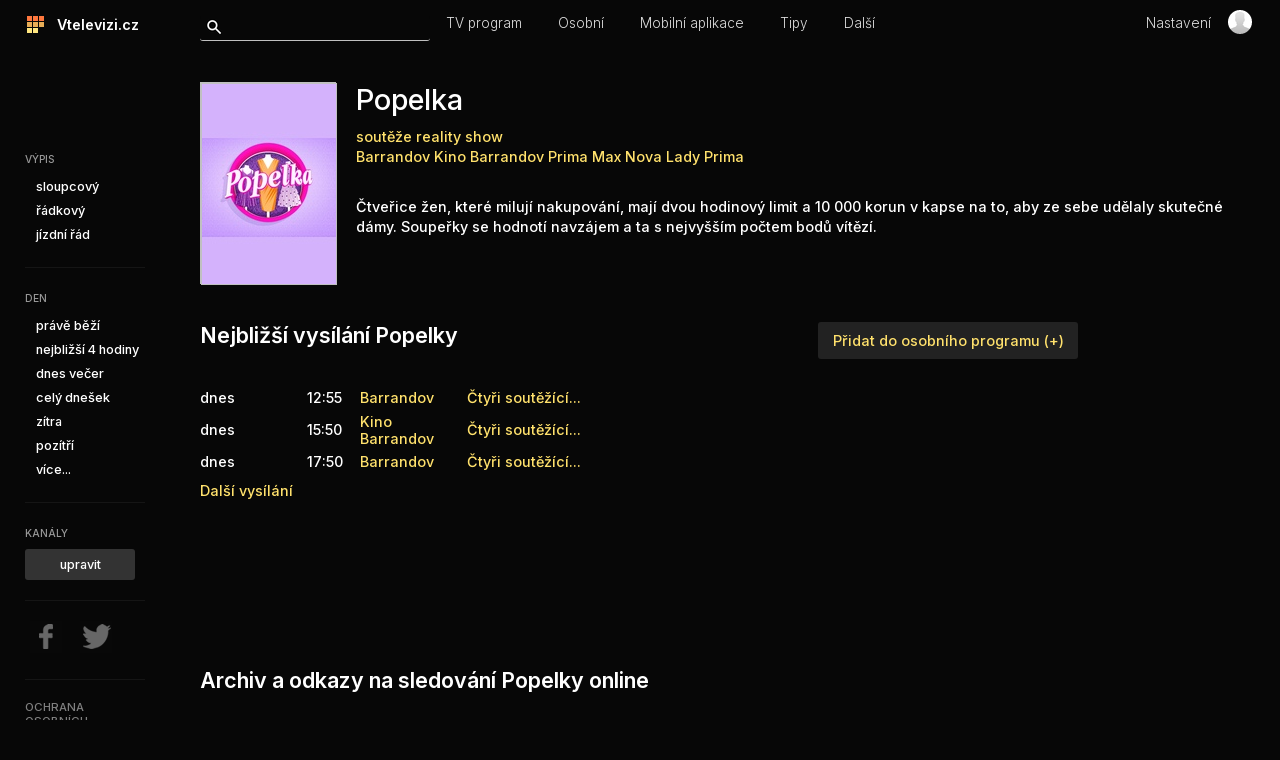

--- FILE ---
content_type: text/html; charset=UTF-8
request_url: https://vtelevizi.cz/katalog/popelka
body_size: 6728
content:
<!DOCTYPE html>
<html xmlns="http://www.w3.org/1999/xhtml" xml:lang="cs" lang="cs">
<head>        
<title>Popelka (TV program)</title>      
<meta http-equiv="Content-Type" content="text/html; charset=utf-8" />      
<meta name="robots" content="index, follow" />      
<meta name="keywords" content="Popelka, Popelky, online, archiv, TV program" />      
<meta name="description" content="Vysílací časy Popelky + odkazy na další informace a sledování online." />
<!-- CACHE - MSIE /-->      
<!--<meta http-equiv='Cache-Control' content='must-revalidate, post-check=0, pre-check=0' />      -->
<!-- <meta http-equiv='Pragma' content='public' />      -->
<!-- CACHE - MSIE end /-->      
<!-- CACHE - other browsers /-->     
<!-- <meta http-equiv='Cache-Control' content='no-cache' />      -->
<!-- <meta http-equiv='Pragma' content='no-cache' />         -->
<!-- CACHE - other browsers end /-->      
<!-- CACHE - end /--><!-- selected CSS skin: night--><link rel="stylesheet" href="https://vtelevizi.cz/_css/reset.css" type="text/css" media="screen" />
<link rel="stylesheet" href="https://vtelevizi.cz/_css/style.css" type="text/css" media="screen" />
<link rel="icon" type="image/png" href="https://vtelevizi.cz/_img/favicon_16.png" sizes="16x16">  
<link rel="icon" type="image/png" href="https://vtelevizi.cz/_img/favicon_32.png" sizes="32x32">  
<link rel="icon" type="image/png" href="https://vtelevizi.cz/_img/favicon_96.png" sizes="96x96">  
<script type="text/javascript" src="https://vtelevizi.cz/_js_ext/jquery-1.11.2.min.js"></script> 
<script type="text/javascript" src="https://vtelevizi.cz/_js_ext/_magnific/magnific.js"></script>
<link href="https://fonts.googleapis.com/css2?family=Inter:wght@100;200;300;500;600;700;800;900&display=swap" rel="stylesheet">
<link rel="stylesheet" href="https://vtelevizi.cz/_js_ext/_magnific/magnific.css" type="text/css" media="screen" />

<link rel="amphtml" href="https://vtelevizi.cz/amp/katalog/popelka" />
<link rel="canonical" href="https://vtelevizi.cz/katalog/popelka" /></head>
<body>
<div id="topmenu_cnt">
<div id="topmenu">

<div id="likeoriginalh1"><a href="https://vtelevizi.cz/"><div style=" width: 18px; height: 18px; float: left; " id="mainlogo"><div style="font-size: 4px; background-color: #FF783E; float: left; width: 27%; height: 27%; margin-right: 1px; margin-bottom: 1px;" class="onebox">&nbsp;</div><div style="font-size: 4px; background-color: #FF783E; float: left; width: 27%; height: 27%; margin-right: 1px; margin-bottom: 1px;" class="onebox">&nbsp;</div><div style="font-size: 4px; background-color: #FF783E; float: left; width: 27%; height: 27%; margin-right: 1px; margin-bottom: 1px;" class="onebox">&nbsp;</div><div style="font-size: 4px; background-color: #E8AD56; float: left; width: 27%; height: 27%; margin-right: 1px; margin-bottom: 1px;" class="onebox">&nbsp;</div><div style="font-size: 4px; background-color: #E8AD56; float: left; width: 27%; height: 27%; margin-right: 1px; margin-bottom: 1px;" class="onebox">&nbsp;</div><div style="font-size: 4px; background-color: #E8AD56; float: left; width: 27%; height: 27%; margin-right: 1px; margin-bottom: 1px;" class="onebox">&nbsp;</div><div style="font-size: 4px; background-color: #FFE680; float: left; width: 27%; height: 27%; margin-right: 1px; margin-bottom: 1px;" class="onebox">&nbsp;</div><div style="font-size: 4px; background-color: #FFE680; float: left; width: 27%; height: 27%; margin-right: 1px; margin-bottom: 1px;" class="onebox">&nbsp;</div></div>&nbsp;&nbsp; Vtelevizi.cz</a></div>
<form action="https://vtelevizi.cz/hledani" method="get" autocomplete="off">
<input type="text" id="search_input" name="q" />
</form>
<div id="ajax-search">
</div>

<ul id="ultop1" style="width: 590px;">
<li ><a href="https://vtelevizi.cz/" >TV program</a></li>
<li ><a href="https://vtelevizi.cz/osobni-program">Osobní</a></li> 
<li ><a href="https://vtelevizi.cz/mobilni-aplikace">Mobilní aplikace</a></li> 
<li ><a href="https://vtelevizi.cz/tv-program-dnes" >Tipy</a></li> 
<li ><a href="https://vtelevizi.cz/dalsi-funkce">Další</a></li>
</ul>
<ul id="ultop2">
<!-- <li>&nbsp;&deg;C</li> -->
<li ><a href="https://vtelevizi.cz/nastaveni">Nastavení</a></li>
</ul>
<div id="topmenu_loginbox_link">
	<a id="openloginboxlink" href="javascript: return false;"><img src="https://vtelevizi.cz//_img/icon_nouser.png" id="topmenu_user_icon" alt="" /></a>
</div>
<div id="loginbox_topmenu"   >


<div id="loginbox">
<form action="" method="post">
<h2>Přihlášení</h2>
<p>Uživatelské jméno:<br />
	<input class="inputbox" name="username" type="text"  />
</p>
<p>Heslo:<br />
	<input name="password" class="inputbox" id="loginbox_password" type="password" />
</p>
<p>
<label for="remember">
<input type="checkbox" name="remember" id="remember" value="yes" checked="checked" /> zapamatovat</label>
</p>
<p>
<input class="submitbox"  type="submit" value="Přihlásit" />
</p>
</form>
<p>
<strong><a href="https://vtelevizi.cz/registrace">Registrace</a></strong> (<a href="https://vtelevizi.cz/osobni-program">proč?</a>)<br />
<a href="zapomenute-heslo">Zapomenuté heslo</a>
</p>
<p>
<a id="closeloginboxlink" href="javascript: return false;">x zavřít</a>
</p>

</div><!-- loginbox -->

</div><!-- loginbox topmenu -->

</div>
</div><!-- topmenu cnt -->

<!--
<div style="position: fixed; width: 200px; height: 20px; background-color: yellow; font-size: 0.8em;	padding: 10px; right: 40px; bottom:0; text-align: center;">
<a style="text-decoration: none; color: black; " href="https://docs.google.com/forms/d/1l3OmTiq1rEZZLDQ6j1wCIu4sDl3fmczVdr0cjDcQKaw/viewform?usp=send_form" target="_blank">Napsat připomínku k nové verzi</a>
</div>-->

<script>
window.addEventListener('scroll', function() {
	

	$("#topmenu").css("margin-left", 0+$(document).scrollLeft());
	$("#topmenu").css("position", "absolute");
	$("#topmenu").css("width", "99%");

	//$("#ultop2").css("position", "fixed");
	//$("#topmenu_user_icon").css("position", "fixed");
	

    
});
</script><div id="lrcnt">
<div id="leftmenu">


<div id="view_select">
<h2>Výpis</h2>
<ul class="left_ul" id="left_ul2">
<li><a href="https://vtelevizi.cz/#pr-sloupce">sloupcový</a></li>
<li><a href="https://vtelevizi.cz/#pr-radky">řádkový</a></li>
<li><a href="https://vtelevizi.cz/#pr-jizdni-rad">jízdní řád</a></li>

</ul>
</div>
<hr class="greyline" />

<div id="day_select">
<h2>Den</h2>
<ul class="left_ul" id="left_ul1">
<li class="inv_li"><a href="https://vtelevizi.cz/#d-predevcirem">předevčírem</a></li>
<li class="inv_li"><a href="https://vtelevizi.cz/#d-vcera">včera</a></li>
<li><a href="https://vtelevizi.cz/">právě běží</a></li>
<li><a href="https://vtelevizi.cz/#d-nejblizsi-4h">nejbližší 4&nbsp;hodiny</a></li><li><a href="https://vtelevizi.cz/#d-dnes-vecer">dnes večer</a></li>
<li><a href="https://vtelevizi.cz/#d-cely-dnesek">celý dnešek</a></li>
<li><a href="https://vtelevizi.cz/#d-zitra">zítra</a></li>
<li><a href="https://vtelevizi.cz/#d-pozitri">pozítří</a></li>	
<li class="inv_li"><a href="https://vtelevizi.cz/#dt-2026-01-23">pátek 23.</a></li><li class="inv_li"><a href="https://vtelevizi.cz/#dt-2026-01-24">sobota 24.</a></li><li class="inv_li"><a href="https://vtelevizi.cz/#dt-2026-01-25">neděle 25.</a></li><li class="inv_li"><a href="https://vtelevizi.cz/#dt-2026-01-26">pondělí 26.</a></li><li class="inv_li"><a href="https://vtelevizi.cz/#dt-2026-01-27">úterý 27.</a></li><li class="inv_li"><a href="https://vtelevizi.cz/#dt-2026-01-28">středa 28.</a></li><li class="inv_li"><a href="https://vtelevizi.cz/#dt-2026-01-29">čtvrtek 29.</a></li><li class="inv_li"><a href="https://vtelevizi.cz/#dt-2026-01-30">pátek 30.</a></li><li class="inv_li"><a href="https://vtelevizi.cz/#dt-2026-01-31">sobota 31.</a></li><li class="inv_li"><a href="https://vtelevizi.cz/#dt-2026-02-01">neděle 01.</a></li><li class="inv_li"><a href="https://vtelevizi.cz/#dt-2026-02-02">pondělí 02.</a></li><li><a href="javascript: return false;" id="more_days_select_link">více...</a></li>
</ul>

<!-- <hr class="greyline" />
<div id="xchannels_select">
<ul class="left_ul">
<li><a href="?css=den">den</a></li>
<li><a href="?css=noc">noc</a></li>
</ul>
</div> -->
<hr class="greyline" />
<div id="channels_select">
<h2>Kanály</h2>

<a href="https://vtelevizi.cz/uprava-zobrazovanych-kanalu"><div id="change_channels_button">
upravit</div></a>
</div>

<hr class="greyline" />
<a href="http://facebook.com/vtelevizi.cz" target="_blank"><img src="https://vtelevizi.cz/_img/leftmenu_fb.png" alt="Facebook" style="margin-left: 5px; margin-right: 15px;" /></a>
<a href="https://twitter.com/vtelevizi_cz" target="_blank"><img src="https://vtelevizi.cz/_img/leftmenu_twitter.png" alt="Twitter" /></a></a>
 
<hr class="greyline" />
<p style="text-transform: uppercase; font-size: 90%; line-height: 130%;">
<a href="https://vtelevizi.cz/privacy" style="color: grey;">Ochrana<br />osobních<br />údajů</a><br />
<a href="javascript: CCM_getCookieConsent(true)" style="color: grey;">Nastavení<br />cookies</a>
</p>
<hr class="greyline" />

<p style="text-transform: uppercase; font-size: 90%; line-height: 130%;">
<a href="https://vtelevizi.cz/po-dnech/" style="padding-top: 5px; color: grey;">TV program po dnech</a><br />
<a href="https://vtelevizii.sk" style="padding-top: 5px; color: grey;">SK TV program</a><br />
<a href="https://praha.online" style="padding-top: 5px; color: grey;">Zprávy z Prahy</a><br />
<a href="https://nejblizsibankomat.cz" style="padding-top: 5px; color: grey;">Nejbližší bankomat</a><br />
<a href="https://nejblizsilekar.cz" style="padding-top: 5px; color: grey;">Nejbližší lékař</a><br />
<a href="https://evchargecompass.com" style="padding-top: 5px; color: grey;">EV Charge US</a><br />
</p>

<hr class="greyline" />
<p style="text-transform: uppercase; font-size: 90%; line-height: 130%;">
<a href="https://vtelevizi.cz/katalog/my-chalupari" style="padding-top: 5px; color: grey;">My, chalupáři</a><br /><a href="https://vtelevizi.cz/katalog/harry-potter" style="padding-top: 5px; color: grey;">Harry Potter</a><br /><a href="https://vtelevizi.cz/katalog/ratolesti" style="padding-top: 5px; color: grey;">Ratolesti</a><br /><a href="https://vtelevizi.cz/katalog/naked-attraction" style="padding-top: 5px; color: grey;">NAKED ATTRACTION</a><br /><a href="https://vtelevizi.cz/katalog/farma-vojty-kotka" style="padding-top: 5px; color: grey;">Farma Vojty Kotka</a><br />
</p>

</div><!-- leftmenu -->
<div id="rspcnt"></div>
<script type="text/javascript">
$("#personal_more_link").click(function() {

	$(this).hide();
	$("#personal_more_items").show();
	
});

$("#more_days_select_link").click(function() {

	$(this).parent().hide();
	$(".inv_li").show();
	
});

function setActiveLink1(id) {
	

	$('#left_ul1 li').removeClass('active_link');
	$('#' + id + '').addClass('active_link');
	
}


function setActiveLink2(id) {
	
	$("#left_ul2 li").removeClass('active_link');
	$('#' + id + '').addClass('active_link');
	
}

function logPlay(id) {
	
	$("#rspcnt").load('https://vtelevizi.cz/_mini/play.php?id=' + id);
	
}
</script>

<div id="null"></div>

<!-- google analytics  -->
<script type="text/javascript">
  if ( CCM_showPersonalizedAds )	{
window.google_analytics_uacct = "UA-297259-17";
/* Google Analytics */
  var _gaq = _gaq || [];
  _gaq.push(['_setAccount', 'UA-297259-17']); 
  _gaq.push(['_trackPageview']);
 _gaq.push(['_trackPageLoadTime']);
  }
 
</script>
<!-- Matomo -->
<script>
  var _paq = window._paq = window._paq || [];
  /* tracker methods like "setCustomDimension" should be called before "trackPageView" */
  _paq.push(['trackPageView']);
  _paq.push(['enableLinkTracking']);
    (function() {
    var u="//stats.vtelevizi.cz/matomo/";
    _paq.push(['setTrackerUrl', u+'matomo.php']);
    _paq.push(['setSiteId', '1']);
    var d=document, g=d.createElement('script'), s=d.getElementsByTagName('script')[0];
    g.async=true; g.src=u+'matomo.js'; s.parentNode.insertBefore(g,s);
  })();
</script>
<!-- End Matomo Code -->


</div>
<div id="main_container">

<div id="not_hmpg_cnt">
<div id="catalog_detail">

<p id="cover">
<img src="https://vtelevizi.cz/_upload/_catalog_images/_covers/1325-popelka.jpg" alt="" id="cover" />
</p>

<div id="catalog_top">
<h1 class="h1likeh2">Popelka</h1>
<p id="tags">
<span class="tag"><a href="https://vtelevizi.cz/tagy/soutez">soutěže</a></span> <span class="tag"><a href="https://vtelevizi.cz/tagy/reality-show">reality show</a></span> 	<br />
<a href="https://vtelevizi.cz/program/barrandov">Barrandov</a>&nbsp;<a href="https://vtelevizi.cz/program/kino-barrandov">Kino Barrandov</a>&nbsp;<a href="https://vtelevizi.cz/program/prima-max">Prima Max</a>&nbsp;<a href="https://vtelevizi.cz/program/nova-lady">Nova Lady</a>&nbsp;<a href="https://vtelevizi.cz/program/prima">Prima</a>&nbsp;
</p>

<p class="description">Čtveřice žen, které milují nakupování, mají dvou hodinový limit a 10 000 korun v kapse na to, aby ze sebe udělaly skutečné dámy. Soupeřky se hodnotí navzájem a ta s nejvyšším počtem bodů vítězí.		</p>
</div><!-- catalog_top -->

<div id="split1">
<h2>Nejbližší vysílání  Popelky</h2>
<table id="schedule1a">      <script type="application/ld+json">
    {
      "@context": "https://schema.org",
      "@type": "Event",
      "name": "Popelka",
      "startDate": "2026-01-20T12:55+01:00",
      "endDate": "2026-01-20T13:50+01:00",
      "eventStatus": "https://schema.org/EventScheduled",
      "eventAttendanceMode": "https://schema.org/OnlineEventAttendanceMode",
      "location": {
        "@type": "VirtualLocation",
        "url": "https://vtelevizi.cz/program/popelka"
        },
      "image": [
        "https://vtelevizi.cz/_img/_icons/_channels/_covers/cz_barrandov.png"
       ],
      "description": "Čtyři soutěžící se pokusí změnit z popelek v krásné princezny, a to za pouhou hodinu a půl a deset tisíc korun. Vítězkou ale může být jen jedna"      
    }
</script>
    <tr>
    <td class="date">dnes</time></td>
    <td class="time">12:55</td>
  <td class="channel"><a href="https://vtelevizi.cz/program/barrandov">Barrandov</a></td>
    <td class="description">
            <a  itemprop="url" href="https://vtelevizi.cz/detail/10119849-popelka" class="fancybox"><span itemprop="summary">Čtyři soutěžící...</span></a></td>
    
    </tr>
            <script type="application/ld+json">
    {
      "@context": "https://schema.org",
      "@type": "Event",
      "name": "Popelka",
      "startDate": "2026-01-20T15:50+01:00",
      "endDate": "2026-01-20T16:50+01:00",
      "eventStatus": "https://schema.org/EventScheduled",
      "eventAttendanceMode": "https://schema.org/OnlineEventAttendanceMode",
      "location": {
        "@type": "VirtualLocation",
        "url": "https://vtelevizi.cz/program/popelka"
        },
      "image": [
        "https://vtelevizi.cz/_img/_icons/_channels/_covers/cz_kinobarrandov.png"
       ],
      "description": "Čtyři soutěžící se pokusí změnit z popelek v krásné princezny, a to za pouhé dvě hodiny a deset tisíc korun. Vítězkou ale může být jen jedna"      
    }
</script>
    <tr>
    <td class="date">dnes</time></td>
    <td class="time">15:50</td>
  <td class="channel"><a href="https://vtelevizi.cz/program/kino-barrandov">Kino Barrandov</a></td>
    <td class="description">
            <a  itemprop="url" href="https://vtelevizi.cz/detail/10120111-popelka" class="fancybox"><span itemprop="summary">Čtyři soutěžící...</span></a></td>
    
    </tr>
            <script type="application/ld+json">
    {
      "@context": "https://schema.org",
      "@type": "Event",
      "name": "Popelka",
      "startDate": "2026-01-20T17:50+01:00",
      "endDate": "2026-01-20T18:45+01:00",
      "eventStatus": "https://schema.org/EventScheduled",
      "eventAttendanceMode": "https://schema.org/OnlineEventAttendanceMode",
      "location": {
        "@type": "VirtualLocation",
        "url": "https://vtelevizi.cz/program/popelka"
        },
      "image": [
        "https://vtelevizi.cz/_img/_icons/_channels/_covers/cz_barrandov.png"
       ],
      "description": "Čtyři soutěžící se pokusí změnit z popelek v krásné princezny, a to za pouhou hodinu a půl a deset tisíc korun. Vítězkou ale může být jen jedna"      
    }
</script>
    <tr>
    <td class="date">dnes</time></td>
    <td class="time">17:50</td>
  <td class="channel"><a href="https://vtelevizi.cz/program/barrandov">Barrandov</a></td>
    <td class="description">
            <a  itemprop="url" href="https://vtelevizi.cz/detail/10119854-popelka" class="fancybox"><span itemprop="summary">Čtyři soutěžící...</span></a></td>
    
    </tr>
      </table>    <p id="more_schedule_p">
<a href="javascript: return false; " id="more_schedule_link">Další vysílání</a>
  </p>
<table id="schedule1b">
        <tr>
    <td class="date">zítra</td>
    <td class="time">12:55</td>
  <td class="channel"><a href="https://vtelevizi.cz/program/barrandov">Barrandov</a></td>
    <td class="description"><a href="https://vtelevizi.cz/detail/10119872-popelka" class="fancybox">Čtyři soutěžící...</a></td>
    </tr>
          <tr>
    <td class="date">zítra</td>
    <td class="time">15:55</td>
  <td class="channel"><a href="https://vtelevizi.cz/program/kino-barrandov">Kino Barrandov</a></td>
    <td class="description"><a href="https://vtelevizi.cz/detail/10120126-popelka" class="fancybox">Čtyři soutěžící...</a></td>
    </tr>
          <tr>
    <td class="date">zítra</td>
    <td class="time">17:50</td>
  <td class="channel"><a href="https://vtelevizi.cz/program/barrandov">Barrandov</a></td>
    <td class="description"><a href="https://vtelevizi.cz/detail/10119877-popelka" class="fancybox">Čtyři soutěžící...</a></td>
    </tr>
          <tr>
    <td class="date">čtvrtek</td>
    <td class="time">12:55</td>
  <td class="channel"><a href="https://vtelevizi.cz/program/barrandov">Barrandov</a></td>
    <td class="description"><a href="https://vtelevizi.cz/detail/10119895-popelka" class="fancybox">Čtyři soutěžící...</a></td>
    </tr>
          <tr>
    <td class="date">čtvrtek</td>
    <td class="time">15:55</td>
  <td class="channel"><a href="https://vtelevizi.cz/program/kino-barrandov">Kino Barrandov</a></td>
    <td class="description"><a href="https://vtelevizi.cz/detail/10120142-popelka" class="fancybox">Čtyři soutěžící...</a></td>
    </tr>
          <tr>
    <td class="date">čtvrtek</td>
    <td class="time">17:50</td>
  <td class="channel"><a href="https://vtelevizi.cz/program/barrandov">Barrandov</a></td>
    <td class="description"><a href="https://vtelevizi.cz/detail/10119900-popelka" class="fancybox">Čtyři soutěžící...</a></td>
    </tr>
          <tr>
    <td class="date">pátek</td>
    <td class="time">12:55</td>
  <td class="channel"><a href="https://vtelevizi.cz/program/barrandov">Barrandov</a></td>
    <td class="description"><a href="https://vtelevizi.cz/detail/10119919-popelka" class="fancybox">Čtyři soutěžící...</a></td>
    </tr>
          <tr>
    <td class="date">pátek</td>
    <td class="time">15:55</td>
  <td class="channel"><a href="https://vtelevizi.cz/program/kino-barrandov">Kino Barrandov</a></td>
    <td class="description"><a href="https://vtelevizi.cz/detail/10120158-popelka" class="fancybox">Čtyři soutěžící...</a></td>
    </tr>
          <tr>
    <td class="date">pátek</td>
    <td class="time">17:50</td>
  <td class="channel"><a href="https://vtelevizi.cz/program/barrandov">Barrandov</a></td>
    <td class="description"><a href="https://vtelevizi.cz/detail/10119924-popelka" class="fancybox">Čtyři soutěžící...</a></td>
    </tr>
      </table><script type="text/javascript">


function CCM_getCookie( name )
{	var name = name+"=";
	var decodedCookie = decodeURIComponent( document.cookie );
	var cookies = decodedCookie.split( ';' );
	for( var i = 0 ; i < cookies.length ; ++i )
	{
		var c = cookies[i];
		while ( c.charAt(0) == ' ' )
		{
			c = c.substring(1);
		}
		if ( c.indexOf(name) == 0 )
		{
      
			return c.substring( name.length , c.length );
		}
	}
	return "";
}


var CCM_showPersonalizedAds = false;
var personalizedAds = CCM_getCookie( "ccm_personalizedAds" );
if ( personalizedAds == "yes" ) CCM_showPersonalizedAds = true;
		

  </script>

<div style="padding-top: 20px;"><script async src="//pagead2.googlesyndication.com/pagead/js/adsbygoogle.js"></script>
<!-- VTV_cz_catalog -->
<ins class="adsbygoogle"
     style="display:inline-block;width:728px;height:90px"
     data-ad-client="ca-pub-8371709164729650"
     data-ad-slot="7797509224"></ins>
     <script>
if ( !CCM_showPersonalizedAds )	(adsbygoogle=window.adsbygoogle||[]).requestNonPersonalizedAds=1;
// only show ads after you requested non personalized ads
(adsbygoogle = window.adsbygoogle || []).push({});
</script>
</div>

<h2 style="margin-top: 40px; ">Archiv a odkazy na sledování Popelky online</h2>
<table class="schedule2_archive_item">	  
  <tr>
    <td class="date">včera</td>
    <td class="time">17:50</td>
  <td class="channel"><a href="https://vtelevizi.cz/program/barrandov">Barrandov</a></td>
    <td class="description"><a href="https://vtelevizi.cz/detail/10119831-popelka" class="fancybox">Čtyři soutěžící...</a></td>
    <td class="" style="min-width: 100px;">
      	  
  <tr>
    <td class="date">včera</td>
    <td class="time">15:55</td>
  <td class="channel"><a href="https://vtelevizi.cz/program/kino-barrandov">Kino Barrandov</a></td>
    <td class="description"><a href="https://vtelevizi.cz/detail/10120097-popelka" class="fancybox">Čtyři soutěžící...</a></td>
    <td class="" style="min-width: 100px;">
      	  
  <tr>
    <td class="date">včera</td>
    <td class="time">12:55</td>
  <td class="channel"><a href="https://vtelevizi.cz/program/barrandov">Barrandov</a></td>
    <td class="description"><a href="https://vtelevizi.cz/detail/10119826-popelka" class="fancybox">Čtyři soutěžící...</a></td>
    <td class="" style="min-width: 100px;">
      </td>
  </tr>
  </table>

  
 <p id="more_schedule_p">
<a href="javascript: return false; " id="more_archive_link">Další vysílání</a>
  </p>
<table class="schedule2_archive_item" id="more_archive">	  
  <tr>
    <td class="date">pátek 16.1 </td>
    <td class="time">17:50</td>
    <td class="channel"><a href="https://vtelevizi.cz/program/barrandov">Barrandov</a></td>
    <td class="description"><a href="https://vtelevizi.cz/detail/10119550-popelka" class="fancybox">Čtyři soutěžící...</a></td>
    <td class="" style="min-width: 100px;">
      	  
  <tr>
    <td class="date">pátek 16.1 </td>
    <td class="time">15:55</td>
    <td class="channel"><a href="https://vtelevizi.cz/program/kino-barrandov">Kino Barrandov</a></td>
    <td class="description"><a href="https://vtelevizi.cz/detail/10119782-popelka" class="fancybox">Čtyři soutěžící...</a></td>
    <td class="" style="min-width: 100px;">
      	  
  <tr>
    <td class="date">pátek 16.1 </td>
    <td class="time">12:55</td>
    <td class="channel"><a href="https://vtelevizi.cz/program/barrandov">Barrandov</a></td>
    <td class="description"><a href="https://vtelevizi.cz/detail/10119545-popelka" class="fancybox">Čtyři soutěžící...</a></td>
    <td class="" style="min-width: 100px;">
      	  
  <tr>
    <td class="date">čtvrtek 15.1 </td>
    <td class="time">17:50</td>
    <td class="channel"><a href="https://vtelevizi.cz/program/barrandov">Barrandov</a></td>
    <td class="description"><a href="https://vtelevizi.cz/detail/10119526-popelka" class="fancybox">Čtyři soutěžící...</a></td>
    <td class="" style="min-width: 100px;">
      	  
  <tr>
    <td class="date">čtvrtek 15.1 </td>
    <td class="time">16:00</td>
    <td class="channel"><a href="https://vtelevizi.cz/program/kino-barrandov">Kino Barrandov</a></td>
    <td class="description"><a href="https://vtelevizi.cz/detail/10119767-popelka" class="fancybox">Čtyři soutěžící...</a></td>
    <td class="" style="min-width: 100px;">
      	  
  <tr>
    <td class="date">čtvrtek 15.1 </td>
    <td class="time">12:55</td>
    <td class="channel"><a href="https://vtelevizi.cz/program/barrandov">Barrandov</a></td>
    <td class="description"><a href="https://vtelevizi.cz/detail/10119521-popelka" class="fancybox">Čtyři soutěžící...</a></td>
    <td class="" style="min-width: 100px;">
      	  
  <tr>
    <td class="date">středa 14.1 </td>
    <td class="time">17:50</td>
    <td class="channel"><a href="https://vtelevizi.cz/program/barrandov">Barrandov</a></td>
    <td class="description"><a href="https://vtelevizi.cz/detail/10119503-popelka" class="fancybox">Čtyři soutěžící...</a></td>
    <td class="" style="min-width: 100px;">
      	  
  <tr>
    <td class="date">středa 14.1 </td>
    <td class="time">15:55</td>
    <td class="channel"><a href="https://vtelevizi.cz/program/kino-barrandov">Kino Barrandov</a></td>
    <td class="description"><a href="https://vtelevizi.cz/detail/10119751-popelka" class="fancybox">Čtyři soutěžící...</a></td>
    <td class="" style="min-width: 100px;">
      	  
  <tr>
    <td class="date">středa 14.1 </td>
    <td class="time">12:55</td>
    <td class="channel"><a href="https://vtelevizi.cz/program/barrandov">Barrandov</a></td>
    <td class="description"><a href="https://vtelevizi.cz/detail/10119498-popelka" class="fancybox">Čtyři soutěžící...</a></td>
    <td class="" style="min-width: 100px;">
      	  
  <tr>
    <td class="date">úterý 13.1 </td>
    <td class="time">17:50</td>
    <td class="channel"><a href="https://vtelevizi.cz/program/barrandov">Barrandov</a></td>
    <td class="description"><a href="https://vtelevizi.cz/detail/10119479-popelka" class="fancybox">Čtyři soutěžící...</a></td>
    <td class="" style="min-width: 100px;">
      	  
  <tr>
    <td class="date">úterý 13.1 </td>
    <td class="time">16:00</td>
    <td class="channel"><a href="https://vtelevizi.cz/program/kino-barrandov">Kino Barrandov</a></td>
    <td class="description"><a href="https://vtelevizi.cz/detail/10119736-popelka" class="fancybox">Čtyři soutěžící...</a></td>
    <td class="" style="min-width: 100px;">
      	  
  <tr>
    <td class="date">úterý 13.1 </td>
    <td class="time">12:55</td>
    <td class="channel"><a href="https://vtelevizi.cz/program/barrandov">Barrandov</a></td>
    <td class="description"><a href="https://vtelevizi.cz/detail/10119474-popelka" class="fancybox">Čtyři soutěžící...</a></td>
    <td class="" style="min-width: 100px;">
      	  
  <tr>
    <td class="date">pondělí 12.1 </td>
    <td class="time">17:50</td>
    <td class="channel"><a href="https://vtelevizi.cz/program/barrandov">Barrandov</a></td>
    <td class="description"><a href="https://vtelevizi.cz/detail/10119456-popelka" class="fancybox">Čtyři soutěžící...</a></td>
    <td class="" style="min-width: 100px;">
      	  
  <tr>
    <td class="date">pondělí 12.1 </td>
    <td class="time">15:55</td>
    <td class="channel"><a href="https://vtelevizi.cz/program/kino-barrandov">Kino Barrandov</a></td>
    <td class="description"><a href="https://vtelevizi.cz/detail/10119722-popelka" class="fancybox">Čtyři soutěžící...</a></td>
    <td class="" style="min-width: 100px;">
      	  
  <tr>
    <td class="date">pondělí 12.1 </td>
    <td class="time">12:55</td>
    <td class="channel"><a href="https://vtelevizi.cz/program/barrandov">Barrandov</a></td>
    <td class="description"><a href="https://vtelevizi.cz/detail/10119451-popelka" class="fancybox">Čtyři soutěžící...</a></td>
    <td class="" style="min-width: 100px;">
      	  
  <tr>
    <td class="date">pátek 9.1 </td>
    <td class="time">17:50</td>
    <td class="channel"><a href="https://vtelevizi.cz/program/barrandov">Barrandov</a></td>
    <td class="description"><a href="https://vtelevizi.cz/detail/10058655-popelka" class="fancybox">Čtyři soutěžící...</a></td>
    <td class="" style="min-width: 100px;">
      	  
  <tr>
    <td class="date">pátek 9.1 </td>
    <td class="time">16:10</td>
    <td class="channel"><a href="https://vtelevizi.cz/program/kino-barrandov">Kino Barrandov</a></td>
    <td class="description"><a href="https://vtelevizi.cz/detail/10046791-popelka" class="fancybox">Čtyři soutěžící...</a></td>
    <td class="" style="min-width: 100px;">
      	  
  <tr>
    <td class="date">pátek 9.1 </td>
    <td class="time">13:35</td>
    <td class="channel"><a href="https://vtelevizi.cz/program/barrandov">Barrandov</a></td>
    <td class="description"><a href="https://vtelevizi.cz/detail/10058650-popelka" class="fancybox">Čtyři soutěžící...</a></td>
    <td class="" style="min-width: 100px;">
      	  
  <tr>
    <td class="date">čtvrtek 8.1 </td>
    <td class="time">17:50</td>
    <td class="channel"><a href="https://vtelevizi.cz/program/barrandov">Barrandov</a></td>
    <td class="description"><a href="https://vtelevizi.cz/detail/10058628-popelka" class="fancybox">Čtyři soutěžící...</a></td>
    <td class="" style="min-width: 100px;">
      	  
  <tr>
    <td class="date">čtvrtek 8.1 </td>
    <td class="time">16:10</td>
    <td class="channel"><a href="https://vtelevizi.cz/program/kino-barrandov">Kino Barrandov</a></td>
    <td class="description"><a href="https://vtelevizi.cz/detail/10046773-popelka" class="fancybox">Čtyři soutěžící...</a></td>
    <td class="" style="min-width: 100px;">
      	  
  <tr>
    <td class="date">čtvrtek 8.1 </td>
    <td class="time">13:30</td>
    <td class="channel"><a href="https://vtelevizi.cz/program/barrandov">Barrandov</a></td>
    <td class="description"><a href="https://vtelevizi.cz/detail/10058623-popelka" class="fancybox">Čtyři soutěžící...</a></td>
    <td class="" style="min-width: 100px;">
      	  
  <tr>
    <td class="date">středa 7.1 </td>
    <td class="time">17:50</td>
    <td class="channel"><a href="https://vtelevizi.cz/program/barrandov">Barrandov</a></td>
    <td class="description"><a href="https://vtelevizi.cz/detail/10058602-popelka" class="fancybox">Čtyři soutěžící...</a></td>
    <td class="" style="min-width: 100px;">
      	  
  <tr>
    <td class="date">středa 7.1 </td>
    <td class="time">16:15</td>
    <td class="channel"><a href="https://vtelevizi.cz/program/kino-barrandov">Kino Barrandov</a></td>
    <td class="description"><a href="https://vtelevizi.cz/detail/10046755-popelka" class="fancybox">Čtyři soutěžící...</a></td>
    <td class="" style="min-width: 100px;">
      	  
  <tr>
    <td class="date">středa 7.1 </td>
    <td class="time">13:30</td>
    <td class="channel"><a href="https://vtelevizi.cz/program/barrandov">Barrandov</a></td>
    <td class="description"><a href="https://vtelevizi.cz/detail/10058597-popelka" class="fancybox">Čtyři soutěžící...</a></td>
    <td class="" style="min-width: 100px;">
      	  
  <tr>
    <td class="date">úterý 6.1 </td>
    <td class="time">17:50</td>
    <td class="channel"><a href="https://vtelevizi.cz/program/barrandov">Barrandov</a></td>
    <td class="description"><a href="https://vtelevizi.cz/detail/10058575-popelka" class="fancybox">Čtyři soutěžící...</a></td>
    <td class="" style="min-width: 100px;">
      	  
  <tr>
    <td class="date">úterý 6.1 </td>
    <td class="time">16:15</td>
    <td class="channel"><a href="https://vtelevizi.cz/program/kino-barrandov">Kino Barrandov</a></td>
    <td class="description"><a href="https://vtelevizi.cz/detail/10046737-popelka" class="fancybox">Čtyři soutěžící...</a></td>
    <td class="" style="min-width: 100px;">
      	  
  <tr>
    <td class="date">úterý 6.1 </td>
    <td class="time">13:30</td>
    <td class="channel"><a href="https://vtelevizi.cz/program/barrandov">Barrandov</a></td>
    <td class="description"><a href="https://vtelevizi.cz/detail/10058570-popelka" class="fancybox">Čtyři soutěžící...</a></td>
    <td class="" style="min-width: 100px;">
      	  
  <tr>
    <td class="date">pondělí 5.1 </td>
    <td class="time">17:50</td>
    <td class="channel"><a href="https://vtelevizi.cz/program/barrandov">Barrandov</a></td>
    <td class="description"><a href="https://vtelevizi.cz/detail/10058549-popelka" class="fancybox">Čtyři soutěžící...</a></td>
    <td class="" style="min-width: 100px;">
      	  
  <tr>
    <td class="date">pondělí 5.1 </td>
    <td class="time">16:15</td>
    <td class="channel"><a href="https://vtelevizi.cz/program/kino-barrandov">Kino Barrandov</a></td>
    <td class="description"><a href="https://vtelevizi.cz/detail/10046720-popelka" class="fancybox">Čtyři soutěžící...</a></td>
    <td class="" style="min-width: 100px;">
      	  
  <tr>
    <td class="date">pondělí 5.1 </td>
    <td class="time">13:30</td>
    <td class="channel"><a href="https://vtelevizi.cz/program/barrandov">Barrandov</a></td>
    <td class="description"><a href="https://vtelevizi.cz/detail/10058544-popelka" class="fancybox">Čtyři soutěžící...</a></td>
    <td class="" style="min-width: 100px;">
      </td>
  </tr>
  </table>

</div>

<div id="split2">
<p class="psch_button"><a href="https://vtelevizi.cz/osobni-program">Přidat do osobního programu (+)</a></p>


<ul id="links">
 	</ul>
	
	
</div>
<hr class="cleaner" />

<div id="relatedshows">
<h2>Související pořady</h2>
<div class="related"><p><a href="stardance"><img src="https://vtelevizi.cz/_upload/_catalog_images/_covers/1645-stardance.jpg" alt="Stardance"  /><br />Stardance</a></p></div>
<div class="related"><p><a href="mame-radi-cesko"><img src="https://vtelevizi.cz/_upload/_catalog_images/_covers/1075-mame-radi-cesko.jpg" alt="Máme rádi Česko"  /><br />Máme rádi Česko</a></p></div>
<div class="related"><p><a href="na-lovu"><img src="https://vtelevizi.cz/_upload/_catalog_images/_covers/1713-na-lovu.jpg" alt="Na lovu"  /><br />Na lovu</a></p></div>
<div class="related"><p><a href="zradci"><img src="https://vtelevizi.cz/_upload/_catalog_images/_covers/1823-zradci.jpg" alt="Zrádci"  /><br />Zrádci</a></p></div>
<div class="related"><p><a href="riskuj"><img src="https://vtelevizi.cz/_upload/_catalog_images/_covers/578-riskuj.jpg" alt="Riskuj!"  /><br />Riskuj!</a></p></div>
<div class="related"><p><a href="do-re-mi"><img src="https://vtelevizi.cz/_upload/_catalog_images/_covers/608-do-re-mi.jpg" alt="DO-RE-MI"  /><br />DO-RE-MI</a></p></div>
<div class="related"><p><a href="kolotoc"><img src="https://vtelevizi.cz/_upload/_catalog_images/_covers/778-kolotoc.jpg" alt="Kolotoč"  /><br />Kolotoč</a></p></div>
<div class="related"><p><a href="az-kviz"><img src="https://vtelevizi.cz/_upload/_catalog_images/_covers/67-az-kviz.jpg" alt="AZ kvíz"  /><br />AZ kvíz</a></p></div>
</div>
<hr class="cleaner" />

</div>
</div>
</div>

<script type="text/javascript">

$(document).ready(function() {

	$("#showMoreDescLink").click(function() {
		
		$(this).hide();
		$("#moreDesc").slideDown(100);
		
	});
	
	  

$('.fancybox').magnificPopup({
            type: 'iframe',            
            alignTop: true,
            
        });	
		
  
  	
	
});

$("#more_schedule_link").click(function() {
	
	$(this).hide();
	$("#schedule1b").slideDown(500);
	
});

$("#more_archive_link").click(function() {
	
	$(this).hide();
	$("#more_archive").slideDown(500);
	
});


var timeoutId;
var xhr;

$(document).ready(function() {

    $("#search_input").focus(function() {
        var string_to_search = $("#search_input").val();
        
        if (string_to_search === '') {
            $("#ajax-search").html('<p id="info_message">Co hledáte?<br /><span style="font-size: 80%"><a href="javascript: return false;" id="close_search_link">zavřít</a></span>').slideDown(50);

            $("#close_search_link").click(function() {
                $("#ajax-search").slideUp(50);
            });
        }
    });

    $("#search_input").blur(function() {
        var string_to_search = $("#search_input").val();
        
        if (string_to_search === '') {
            $("#ajax-search").slideUp(50);
        }
    });

    $("#search_input").keyup(function() {
        $("#ajax-search").html('<p id="info_message">Moment...').slideDown(50);

        var string_to_search = $("#search_input").val();

        clearTimeout(timeoutId);

        if (string_to_search === '') {
            if (xhr && xhr.readyState !== 4) {
                xhr.abort();
            }

            $("#ajax-search").html('<p id="info_message">Co hledáte?<br /><span style="font-size: 80%"><a href="javascript: return false;" id="close_search_link">zavřít</a></span>');

            $("#close_search_link").click(function() {
                $("#ajax-search").slideUp(50);
            });

        } else {
            timeoutId = setTimeout(function() {
                if (xhr && xhr.readyState !== 4) {
                    xhr.abort();
                }

                var encoded_string_to_search = encodeURIComponent(string_to_search);

                xhr = $.ajax({
                    url: 'https://vtelevizi.cz/_mini/ajax_search.php?q=' + encoded_string_to_search,
                    method: 'GET',
                    success: function(data) {
                        $("#ajax-search").html(data);
                    },
                    error: function(jqXHR, textStatus, errorThrown) {
                        if (textStatus === "abort") {
                            console.log("AJAX request aborted.");
                        } else {
                            console.error("AJAX error: " + textStatus, errorThrown);
                            $("#ajax-search").html('<p id="info_message">Chyba</p>');
                        }
                    }
                });
            }, 200);
        }
    });
});




$("#closeloginboxlink").click(function() {
	$("#loginbox_topmenu").hide();
});
    	
$("#openloginboxlink").click(function() {
	$("#loginbox_topmenu").show();
});
    	    

    
function setJSurl(url) {
	
	window.location.hash = url;
	
}    



</script>
</body>
</html>


--- FILE ---
content_type: text/html; charset=utf-8
request_url: https://www.google.com/recaptcha/api2/aframe
body_size: 264
content:
<!DOCTYPE HTML><html><head><meta http-equiv="content-type" content="text/html; charset=UTF-8"></head><body><script nonce="rYsyBIyMbm-CuW8qR7t3Ig">/** Anti-fraud and anti-abuse applications only. See google.com/recaptcha */ try{var clients={'sodar':'https://pagead2.googlesyndication.com/pagead/sodar?'};window.addEventListener("message",function(a){try{if(a.source===window.parent){var b=JSON.parse(a.data);var c=clients[b['id']];if(c){var d=document.createElement('img');d.src=c+b['params']+'&rc='+(localStorage.getItem("rc::a")?sessionStorage.getItem("rc::b"):"");window.document.body.appendChild(d);sessionStorage.setItem("rc::e",parseInt(sessionStorage.getItem("rc::e")||0)+1);localStorage.setItem("rc::h",'1768868681371');}}}catch(b){}});window.parent.postMessage("_grecaptcha_ready", "*");}catch(b){}</script></body></html>

--- FILE ---
content_type: text/css
request_url: https://vtelevizi.cz/_css/style.css
body_size: 5586
content:
/* basic CSS, 21/2/2015, bigger updates 11/4/2019, 22/5/2022 */
.inv { display: none;}
.inv_li { display: none;}
hr.cleaner { clear: both; border: 0px solid white;}

body { font-family: 'Inter', Arial, sans-serif; min-width: 1000px;  background-color: #070707; color: white;  }
strong { font-weight: bold; }

#topmenu { width: auto;  height: 38px;  }
#topmenu { padding-top: 14px;  margin-bottom: 30px; }


#topmenu_cnt { height: 82px; }

#topmenu #likeoriginalh1 {  font-size: 0.9em; padding-left: 27px; width: 173px; margin-top: 2px; float: left; font-weight: 600;}
#topmenu #search_input { height: 24px; border: 0px solid #070707; border-bottom: 1px solid silver; color: #111; width: 270px; border-radius: 3px; margin-top: 2px; padding-left: 30px; background-image: url('../_img/search_icon.png'); background-repeat: no-repeat; background-position: 6px 3px; float: left; background-color: #070707; color: white;}  
#topmenu #search_input:focus {  border: 0px solid #070707; border-bottom: 1px solid silver; }
#topmenu #likeoriginalh1 a { color: white; text-decoration: none;}

#topmenu ul#ultop1 { position: relative; top: -2px;  width: 560px; margin-left: 510px; z-index: 100; }
#topmenu ul#ultop1 li { display: inline; list-style-type: none;  padding: 11px; padding-left: 16px; padding-right: 16px; font-size: 0.85em; }
#topmenu ul#ultop2 { position: absolute; right: 10px; top: 12px; width: 270px;  z-index: 0;  }
#topmenu ul#ultop2 li { display: inline; list-style-type: none;  padding: 11px; padding-left: 16px; padding-right: 16px; font-size: 0.85em; }

@media only screen and (max-width: 1400px) {

    #topmenu ul#ultop1 {  }
    #topmenu ul#ultop2 { position: absolute; right: 10px; top: 12px; width: 140px; margin-right: 0; padding-right: 0;  z-index: 0;}
    #topmenu ul#ultop2 li { display: inline; list-style-type: none;  padding: 11px; padding-left: 16px; padding-right: 0x; font-size: 0.85em; }
    #topmenu #search_input { width: 200px; }  
    #topmenu ul#ultop1 { position: relative; top: -2px;  width: 670px; margin-left: 420px; z-index: 100; }
    #topmenu #topmenu_loginbox_link { right: 20px; }
  

}

@media only screen and (max-width: 1170px) {

    #topmenu ul#ultop1 {   max-width: 400px; }

}
@media only screen and (max-width: 950px) {

    #topmenu ul#ultop2 { position: absolute; right: 10px; top: 42px; width: 270px;  z-index: 0;  }
    #topmenu #search_input { width: 120px; }  
    #topmenu ul#ultop1 { position: relative; top: -2px;  width: 670px; margin-left: 360px; z-index: 100;}

}



#topmenu li:hover { }
#topmenu li.active {  }
#topmenu ul li a { color: white;  }

#topmenu ul li a { text-decoration: none; color: #ddd; font-weight: 300;}
#topmenu ul li.active a { text-decoration: none; color: #fff; font-weight: 600;}
#topmenu ul li:hover a { text-decoration: none; color: #fff; font-weight: 600;}


#topmenu #ajax-search { width: 300px; position: absolute; top: 45px; left: 200px; z-index: 10; background-color: white; height: 640px; display: none;  border-radius: 3px; font-size: 0.8em; z-index: 99999; }
#topmenu #ajax-search #info_message { margin-top: 100px; font-size: 130%; width: auto; text-align: center; }
#topmenu #ajax-search h2 { padding: 5px; font-size: 1em;  }
#topmenu #ajax-search .channel_cover { width: 24px; height: 24px; float: left; margin-left: 30px; margin-right: 10px; margin-bottom: 5px; margin-top: 5px;  }
#topmenu #ajax-search .channel_name { position: relative; top: 5px;}
#topmenu #ajax-search .tag_name { margin-left: 60px; }
#topmenu #ajax-search .catalog_cover { width: 50px; height: 75px; float: left; margin-right: 10px; margin-bottom: 5px; margin-top: 5px; margin-left: 5px; }
#topmenu #ajax-search .catalog_name { position: relative; top: 5px;}
#topmenu #ajax-search .schedule_cover { width: 24px; height: 24px; float: left; margin-left: 30px; margin-right: 10px; margin-bottom: 10px; margin-top: 5px;  }
#topmenu #ajax-search .schedule_name { position: relative; top: 5px;}
#topmenu #ajax-search .schedule_desc { position: relative; top: 5px; }
#topmenu #ajax-search #close_search { width: auto; height: 50px; margin-top: 30px; }
#topmenu #ajax-search #close_search img { margin-left: 27px; margin-top: 10px;  }
#topmenu #ajax-search #close_search #close_search_link { position: relative; top: -10px; left: 10px;}

#topmenu #ajax-search { background-color: #222; }
#topmenu #ajax-search #info_message { color: white; }
#topmenu #ajax-search h2 { padding: 5px; font-size: 1em; background-color: #111; }
#topmenu #ajax-search a { color: white;}
#topmenu #ajax-search #close_search { background-color: #111;  }

#topmenu_loginbox_link { float: left; position: absolute; width: 32px; height: 32px; top: 10px; right: 120px; }
#topmenu_loginbox_link #topmenu_user_icon { border-radius: 50%; width: 24px; }

#topmenu #loginbox_topmenu { display: none; position: absolute; top: 40px; right: 85px; z-index: 9999; width: 160px; padding: 15px; height: 300px; background-color:  #222; }
#topmenu #loginbox_topmenu.logged { height: 50px; }
#topmenu #loginbox_topmenu a {color: grey; text-decoration: none; }

#topmenu #loginbox_topmenu h2 { margin-bottom: 10px; font-weight: bold;  } 
#topmenu #loginbox_topmenu p {  font-size: 80%; line-height: 150%;  }
#topmenu #loginbox_topmenu .inputbox { border: 1px solid silver; margin-top: 10px; margin-bottom: 10px;  width: 150px; }
#topmenu #loginbox_topmenu .submitbox { margin-top: 20px; margin-bottom: 20px; }



#leftmenu { width: 175px; padding-top: 67px; float: left; }

#leftmenu #personal { padding-top: 25px; }
#leftmenu #personal a { text-decoration: none; }
#leftmenu #personal a.underline {  }
#leftmenu h2 { text-transform: uppercase; font-size: 0.8em; margin-bottom: 5px; color: #999; }
#leftmenu #username { font-size: 1.5em; }
#leftmenu { padding-left: 25px; font-size: 0.8em; line-height: 170%;  }
#leftmenu #personal .time { padding-right: 10px;  }
#leftmenu .greyline { color: white; border: 0px solid grey; border-bottom: 1px solid #ccc; margin-top: 20px; margin-bottom: 20px; width: 120px; margin-left: 0px;}
#leftmenu #icon_p { height: 50px; }

#leftmenu #loginbox { border: 2px solid #ffe16c; margin-right: 25px; padding: 10px; margin-left: -10px; }
#leftmenu #loginbox input { max-width: 125px; }
#leftmenu #loginbox p { margin-bottom: 5px; }
#leftmenu #loginbox strong { font-weight: bold; }

#leftmenu .left_ul { line-height: 190%; margin-left: 0px; list-style-position: inside;  }
#leftmenu .left_ul li { }
#leftmenu .left_ul li a  { text-decoration: none; margin-left: 10px; }
#leftmenu #change_channels_button { width: 100px; padding: 5px;  text-align: center; border-radius: 3px; background-color: #ddd; }
#leftmenu #change_channels_button a { text-decoration: none;}
#leftmenu #day_select_more_items { display: none; }
#leftmenu a { color: white; text-decoration: none; }
#leftmenu a:hover { color: #FFe16c; }
#leftmenu #loginbox { background-color: #222;  }
#leftmenu #change_channels_button { background-color: #333; }
#leftmenu .left_ul li { padding-left: 1px;  }
#leftmenu .left_ul li:hover { border-left: 1px solid white; padding-left: 0px; }
#leftmenu a:hover { color: #FFE16C; }
#leftmenu li.active_link a { color: #FFE16C; }
#leftmenu li.active_link { border-left: 1px solid #FFE16C;  }
#leftmenu a.active_link { color: #FFe16c; }
#leftmenu .greyline { color: white; border: 0px solid #333; border-bottom: 1px solid #151515; margin-top: 20px; margin-bottom: 20px; width: 120px; margin-left: 0px;}
#leftmenu p {  padding-right: 25px;} 


.big_h2 { color: white;  margin-bottom: 40px; font-size: 1.4em; font-weight: 600;}

#vertical_program { border: 1px solid grey; margin-right: 20px; overflow: hidden; }
#vertical_program .one_channel { width: 113px; float: left; height: 1000px; border-right: 1px solid #111; padding-top: 17px; }



#vertical_program a { text-decoration: none; }
#vertical_program .name_and_icon { height: 16px; width: 113px; font-size: 0.7em; color: black; padding-top: 0px; padding-bottom: 2px; font-weight: bold; position: fixed; z-index: 999; }
#vertical_program .name_and_icon img  { float: left; padding-left: 12px; padding-right: 6px; height: 16px; position: relative; top: -1px; }
#vertical_program .now_running { height: 150px;  background-repeat: repeat-x;}
#vertical_program .now_running .time {  font-size: 0.7em; padding-left: 12px; padding-top: 18px; padding-top: 17px; }
#vertical_program .now_running .name {  font-size: 0.77em; padding-left: 12px; padding-top: 12px; margin-right: 20px; line-height: 120%;  height: 60px; }
#vertical_program .now_running .indicator { margin-top: 10px; margin-left: 10px; border: 1px solid black; margin-right: 12px; height: 12px; }
#vertical_program .now_running .indicator .act { background-color: white; height: 12px; }
#vertical_program .ver_item { border-bottom: 1px solid black; overflow: hidden; }
#vertical_program .ver_item .time { padding: 10px; font-size: 0.67em; }
#vertical_program .ver_item .name { padding: 10px; padding-top: 0; font-size: 0.77em; }

#vertical_program { border: 1px solid #FFE16C;  }
#vertical_program a {  color: white; }
#vertical_program .one_channel {  border-right: 1px solid #111; background-color: #333;  }
#vertical_program .name_and_icon {  background-color: #FFE16C; border-bottom: 1px solid #111;}
#vertical_program .now_running { background-color: #333333; background-image: url('../_img/schedule_nowr_night.png'); background-repeat: repeat-x;}
#vertical_program .now_running .time { color: white;  }
#vertical_program .now_running .name { color: white; }

#vertical_program .now_running .name { color: white; }

#vertical_program .ver_space { background-color: #3e3e3e; }
#vertical_program .ver_item { background-color: #2D2D2D; }
#vertical_program .ver_item:hover { background-color: #313131;  background-image: none; }

#user_icon { float: left; padding-right: 18px; max-width:32px;}
#main_container {  margin-left: 200px;  }

#timetable { width: auto; margin-right: 30px; margin-bottom: 30px; padding-top: 1px; }
#timetable .one_timetable { margin: 2px; width: auto;  border-radius: 3px; margin-bottom: 4px; padding: 10px; margin-left: 4px; margin-right: 4px; margin-top: 3px; font-size: 0.9em; }
#timetable .one_timetable a { text-decoration: none;  }
#timetable  a { text-decoration: none;  }
#timetable .one_timetable .time { width: 70px; float: left; ;}
#timetable .one_timetable .indicator_p { height: 13px; width: 130px; float: left; }
#timetable .one_timetable .channel { width: 200px; float: left; padding-top: 5px; }

#timetable .one_timetable .indicator { width: 90px; border: 1px solid black; margin-right: 12px; height: 12px; }
#timetable .one_timetable .indicator .act { background-color: white; height: 12px; }
#timetable .one_timetable .name { min-width: 300px; }
#timetable .one_timetable .archive { width: 100px; }
#timetable .time { color: white; }
#timetable .channel_icon { float: left; margin-right: 10px; margin-top: -3px; }

#timetable h3 { margin-top: 20px; } /* pro vypisy treba v tagu */


#timetable { width: auto;  margin-right: 30px; }
#timetable .one_timetable {  background-repeat: repeat-x; }


#timetable a { color: white;  }
#timetable .one_timetable { background-color: #222;  }
#timetable .one_timetable:hover { background-color: #313131;  }
#timetable .now_running { background-color: #333; }

#not_hmpg_cnt a { text-decoration: none; }

#rows_program { margin-right: 20px; overflow: hidden;  }
#rows_program .one_channel { margin-bottom: 5px; margin-top: 5px; height: 45px; font-size: 0.9em; border-radius: 3px; padding-top: 5px; clear: both; }
#rows_program .one_channel a { text-decoration: none; }
#rows_program .one_channel .name_and_icon { width: 135px;  float: left; padding: 5px; padding-top: 10px;  padding-left: 10px; margin-left: 10px;  height: 25px; font-size: 0.9em; font-weight: bold; border-radius: 3px;   }
#rows_program .one_channel .name_and_icon img { float: left; margin-right: 10px;  margin-top: -5px; }
#rows_program .one_channel .now_running { padding-left: 10px; height: 35px; width: 300px;   padding-top: 5px; margin-left: 10px;  border-radius: 3px; float: left;  }
#rows_program .one_channel .time { width: 40px; margin-top: 7px; float: left;  margin-right: 10px;  }
#rows_program .one_channel .indicator { margin-left: 0px; width: 40px; border: 1px solid black; margin-right: 12px; height: 12px; float: left; margin-top: 7px; }
#rows_program .one_channel .indicator .act { background-color: white; height: 12px; }
#rows_program .one_channel .name { margin-top: 7px;  margin-left: 100px; }
#rows_program .one_channel .row_item  { float: left; height: 33px; overflow: hidden;}
#rows_program .one_channel .row_item .time { padding: 0px; font-size: 1em; float: left; width: 30px; padding-right: 5px; padding-left: 5px;  }
#rows_program .one_channel .row_item .name { margin-left: 30px;  padding: 15px; padding-top: 0; font-size: 1em;  }

#rows_program { background-color: black;  }
#rows_program .one_channel a { color: white;  }

#rows_program .one_channel .row_item:hover { background-color: #313131;  background-image: none; }
#rows_program .one_channel .name_and_icon { background-color: #FFE16C; color: black;  }
#rows_program .one_channel {  background-color: #222;  }
#rows_program .one_channel .now_running {  background-color: #333;  }


#not_hmpg_cnt {  margin-right: 50px; margin-bottom: 30px; min-height: 600px; }
#not_hmpg_cnt { font-size: 0.9em; }
#not_hmpg_cnt h2 {  margin-bottom: 40px; font-size: 1.5em; font-weight: 600;}
#not_hmpg_cnt h3 { font-size: 1.2em; margin-bottom: 30px; border-bottom: 1px solid #eee; }
#not_hmpg_cnt p { margin-bottom: 15px; }
#not_hmpg_cnt .ad160 { border: 1px solid cyan; height: 600px; width: 170px; float: right; }

#not_hmpg_cnt #archive_p { margin-bottom: 50px; }
#not_hmpg_cnt #archive_p #archive_link { color: #ffe16c; }
#not_hmpg_cnt .no_pschitems { color: silver; font-size: 0.9em; margin-bottom: 50px; }
#not_hmpg_cnt .one_psch_day {overflow: auto; }

.one_psch_day_name_of_date { width: 160px; float: left; font-weight: bold; margin-top: 10px; }
.one_psch_day_shows {  width: auto; margin-left: 160px; margin-bottom: 30px; }
.one_psch_day_shows .no_pschitems { margin-top: 10px; }

#not_hmpg_cnt .bigtext { font-size: 2em; margin-top: 10px;}
#not_hmpg_cnt .minitext { color: grey; font-size: 0.8em;}
#not_hmpg_cnt .bigsubmit { margin-top: 20px; font-size: 2em; background-color: white; border: 1px solid #0a0a0a; padding: 10px; }

#not_hmpg_cnt .iconbox { width: 50px; height: 70px; float: left;  }
#not_hmpg_cnt #taglinks { line-height: 220%; }
#not_hmpg_cnt .taglink { border: 1px solid grey; padding: 4px; border-radius: 2px; margin-bottom: 2px; }

#not_hmpg_cnt #banners_offers { margin-bottom: 30px; }
#not_hmpg_cnt #banners_offers img { margin-right: 10px; }

#not_hmpg_cnt  #edit_channels_menu { margin-bottom: 50px; }
#not_hmpg_cnt  #edit_channels_menu a {  color: #FFE16C;  text-decoration: none; }
#not_hmpg_cnt  #edit_channels_menu input { margin-left: 10px; height: 24px; border: 0px solid #070707; border-bottom: 1px solid silver; background-color: black; width: 400px; border-radius: 3px; color: white; }


#not_hmpg_cnt  #edit_channels_data a { color: black; }
#edit_channels_data .one_channel { width: 100px; height: 140px; padding: 10px; float: left; margin-right: 10px; margin-bottom: 10px; background-color: #222; border-radius: 3px; color: white; }
#edit_channels_data .active { background-color: #FFF8D9; color: black; }
#edit_channels_data .one_channel h3 { border: 0px solid white; font-size: 0.9em; font-weight: 600; height: 30px; }

#edit_channels_data .one_channel p.channel_icon_p { text-align: center; }



.one_psch_item a { text-decoration: none; color: black;}
#vertical_program .one_psch_item a { text-decoration: none; color: black;}

#not_hmpg_cnt .bigtext { background-color: #111; color: white; border: 1px solid grey; }
#not_hmpg_cnt .minitext { color: grey; font-size: 0.8em;}
#not_hmpg_cnt .bigsubmit { margin-top: 20px; font-size: 2em; background-color: #111; color: white; border: 1px solid white; padding: 10px; }
#not_hmpg_cnt h3 {  border-bottom: 1px solid #FFE16C; }
#not_hmpg_cnt a  { color: #ffe16c; }

.one_psch_item { width: 103px; height: 270px; text-align: center; float: left; margin-right: 20px; margin-bottom: 40px; position: relative;  }
.one_psch_item strong { font-weight: bold; }
.one_psch_item p { font-size: 0.85em; }
.one_psch_item img { margin-bottom: 10px; width: 100px; height: 149px; }

.one_psch_item .already_aired { 
    opacity: .6;
    background-color: black;
    position: absolute;
    left: 0; top: 0; width: 100px; height: 149px; 

}
.one_psch_item .already_aired .online_link { text-decoration: underline; color: #ffe16c; }
.one_psch_item .time_to_start { color: #ffe16c; }

#overview_channels { overflow: auto; margin-right: 40px; }


.overview_channel { float: left; color: black;  width: 144px; height: 200px; border: 1px solid #111;  background-color: #151515; border-width: 0px 1px 1px 0px; margin-right: 6px; margin-bottom: 6px; font-size: 0.7em; border-radius: 3px; }
.overview_channel:hover { background-color: #191919;   }
.overview_channel a { text-decoration: none; color: white; }
.overview_channel .name_and_icon { height: 16px;  font-size: 0.9em; color: black; font-size: black; padding-top: 5px; padding-bottom: 6px;  background-color: #FFE16C;  border-radius: 3px; font-weight: bold;}
.overview_channel .name_and_icon img  { float: left; padding-left: 7px; padding-right: 6px; height: 14px; position: relative; top: -1px; }

.overview_channel .time {  font-size: 0.9em; padding-left: 10px; padding-top: 15px; color: #777777;  }
.overview_channel .name {  font-size: 1.1em; padding-left: 10px; padding-top: 15px; padding-right: 20px; line-height: 120%;  height: 30px; font-weight: 400; }
.overview_channel .indicator { margin-top: 18px; margin-left: 10px; background-color: #121212; margin-right: 12px; height: 6px; }
.overview_channel .indicator .act { background-color: white; height: 6px; }

.overview_channel .following_shows { font-size: 85%; margin-top: 19px; line-height: 160%; }
.overview_channel .following_shows .name { padding-left: 5px; }
.overview_channel .following_shows a { color: silver; }

.overview_channel .big_symbol { text-align: center; font-size: 600%; margin-top: 40px; color: #aaa; }
.overview_channel .big_symbol a { color: #aaa; }

.overview_channel .symbol_description  { text-align: center; font-size: 110%; margin-top: 10px; color: #aaa; }
.overview_channel .symbol_description a { color: #aaa;  }

.bigwidelink { margin-top: 10px; text-align: left; font-size: 90%;  }
.bigwidelink a { text-decoration: none; color: white; }


#overview h2 { color: white;  margin-bottom: 40px; font-size: 1.4em; font-weight: 600;}
#overview h2 a { color: white; text-decoration: none; }
#overview h2 a:hover { text-decoration: underline; }

#overview_psch { margin-right: 40px; height: 380px; margin-top: 20px; color: black; overflow: hidden; padding-top: 40px; }
#overview_psch #no_items { font-size: 0.9em; text-align: left; margin-top: 100px;  color: silver; }
#no_items a { color: silver; }
#overview_psch .one_item { width: 116px; height: 310px; float: left; margin-bottom: 20px; background-color: #222222; margin-right: 8px; border-radius: 3px; }
#overview_psch .one_item:hover { background-color: #292929; }
#overview_psch .one_item p { margin-left: 10px; margin-top: 10px; margin-right: 15px; }
#overview_psch .one_item .time { font-size: 0.7em; color: #ccc; }
#overview_psch .one_item .name { font-size: 0.8em; }
#overview_psch .one_item a { text-decoration: none; color: white; }
#overview_psch .one_item img { width: 116px; height: 167px; margin-bottom: 10px; line-height: 150%;  }
#overview_psch .one_item .time_to_start { color: #ffe16c; }

#overview_recommender { margin-right: 40px; height: 380px; margin-top: 20px; margin-bottom: 80px;  color: black; overflow: hidden; }
#overview_recommender #no_items { font-size: 0.9em; text-align: center; margin-top: 100px; }
#overview_recommender .one_item { width: 116px; height: 310px; float: left; margin-bottom: 20px; background-color: #222222; margin-right: 8px; border-radius: 3px; }
#overview_recommender .one_item:hover { background-color: #292929; }
#overview_recommender .one_item p { margin-left: 10px; margin-top: 10px; margin-right: 15px; }
#overview_recommender .one_item .time { font-size: 0.7em; color: #ccc; }
#overview_recommender .one_item .name { font-size: 0.8em; }
#overview_recommender .one_item a { text-decoration: none; color: white; }
#overview_recommender .one_item img { width: 116px; height: 167px; margin-bottom: 10px; line-height: 150%;  }
#overview_recommender .one_item .time_to_start { color: #ffe16c; }

#overview_tags { margin-right: 40px; overflow: auto;  margin-top: 40px; margin-bottom: 80px; }

#overview_todaye {  margin-right: 40px; overflow: hidden; height: 300px;  margin-top: 20px; }
#overview_todaye h2 { margin-top: 20px; }
#overview_todaye .one_item { width: 140px; height: 240px; float: left; margin-bottom: 20px;}
#overview_todaye .one_item p { font-size: 0.85em; text-align: center; }
#overview_todaye .one_item a { text-decoration: none; color: black; }
#overview_todaye .one_item img { width: 120px; height: 180px; margin-bottom: 10px; line-height: 150%;  }
#overview_todaye .one_item .time_to_start { color: #ffe16c; }


#overview_tags .one_tag {  float: left;  margin-right: 7px; margin-bottom: 7px; border: 1px solid #464646; border-radius: 2px; }
#overview_tags .one_tag:hover { background-color: #222222; }
#overview_tags .one_tag p { text-align: center; font-size: 0.8em; padding: 15px;  }
#overview_tags .one_tag a { text-decoration: none; color: white; }

#overview_psch .one_item p { color: white; }
#overview_psch .one_item a { color: white; }
#overview_psch #no_items { color: white; }


#overview_todaye .one_item p { color: white; }
#overview_todaye .one_item a { color: white; }



.catalog_item { width: 110px; height: 200px;  float: left;  }
.catalog_item p { text-align: center; font-size: 0.9em;  }
.catalog_item img { width: 90px; height: 135px; }
#not_hmpg_cnt .catalog_item p a { text-decoration: none; color: black; }

#not_hmpg_cnt .minimenu { font-size: 0.9em; margin-bottom: 50px; line-height: 200%;}
#not_hmpg_cnt .minimenu a { margin-left: 10px; }
#not_hmpg_cnt .minimenu .active_link { color: #111; text-decoration: none; font-weight: bold; }

#not_hmpg_cnt h1.h1likeh2 { font-size: 200%; margin-bottom: 10px; }
#not_hmpg_cnt .catalog_item p a { text-decoration: none; color: white; }

#not_hmpg_cnt .minimenu { font-size: 0.9em; margin-bottom: 50px; }
#not_hmpg_cnt .minimenu a { margin-left: 10px; color: #ffe16c;}
#not_hmpg_cnt .minimenu .active_link { color: white; }


#catalog_detail #catalog_top { height: 240px; }
#catalog_detail .description { line-height: 140%; }
#catalog_detail .description2 { display: none; line-height: 140%;  }

#catalog_detail #tags { margin-bottom: 30px; line-height: 140%; }
#catalog_detail #split1 { width: 55%; float: left; }
#catalog_detail #split2 { width: 40%; margin-left: 60%; }

#catalog_detail #links li { margin-bottom: 5px; }
#catalog_detail #cover { float: left; width: 134px; height: 200px; border: 1px solid silver; margin-right: 20px;  }

#catalog_detail #photos { margin-top: 40px; }
#catalog_detail #photos img { max-width: 380px; border: 1px solid silver; }

#catalog_detail #videos { margin-top: 40px; }

#catalog_detail #schedule1a { width: 95%; }
#catalog_detail #schedule1a td { padding-bottom: 5px; }
#catalog_detail #schedule1a .date { width: 20%;  }
#catalog_detail #schedule1a .time { width: 10%;  }
#catalog_detail #schedule1a .channel { width: 20%;  }

#catalog_detail #more_schedule_p { margin-top: 5px; }
#catalog_detail #schedule1b {  width: 95%; margin-bottom: 5px; }
#catalog_detail #schedule1b td { padding-bottom: 5px; }
#catalog_detail #schedule1b .date { width: 20%;  }
#catalog_detail #schedule1b .time { width: 10%;  }
#catalog_detail #schedule1b .channel { width: 20%;  }

#catalog_detail .schedule2_archive_item {  width: 95%; margin-bottom: 5px; }
#catalog_detail .schedule2_archive_item td { padding-bottom: 5px; }
#catalog_detail .schedule2_archive_item .date { width: 20%;  }
#catalog_detail .schedule2_archive_item .time { width: 10%;  }
#catalog_detail .schedule2_archive_item .channel { width: 20%;  }

#catalog_detail #schedule1b { display: none; }
#catalog_detail #more_archive { display: none; }

#catalog_detail #relatedshows { height: 250px; overflow: hidden;}

#catalog_detail .related  {  width: 140px; height: 200px;  float: left; text-align: center; }
#catalog_detail .related a { text-decoration: none;}
#catalog_detail .related img {  width: 100px;  float: left; margin-left: 15px; margin-right: 15px; margin-bottom: 10px; }

#catalog_detail .psch_button { width: 250px; padding: 5px; padding-top: 10px; padding-bottom: 10px; text-align: center; border-radius: 3px; margin-bottom: 15px;  }
#catalog_detail .psch_button { background-color: #eee;  }

#catalog_detail a { color: #ffe16c;}
#catalog_detail .psch_button { background-color: #222; color: #FFE16C; }

#channel_cnt h1.h1likeh2 { margin-bottom: 20px; }
#channel_cnt .data_schitem { line-height: 180%; padding: 10px;  width: 80%; margin-bottom: 10px; background-color: #222; border-radius: 2px;}
#channel_cnt h2 { margin-top: 50px; }
#channel_cnt h2 a { color: #FF783E; }
#channel_cnt .data_schitem a { color: white; }
#channel_cnt .data_schitem_cnt .history  {  color: grey; }
#channel_cnt .data_schitem:hover { }
#channel_cnt .data_schitem_bg { width: 10%; background-color:#3e3e3e; z-index:0; }
#channel_cnt .data_schitem_cnt { z-index:1; width: 500px; }
#channel_cnt a { color: white; text-decoration: none; }
#channel_cnt .data a { color: white }

#channels {  display: inline-block;  }

#channel_cnt #channels { margin-bottom: 10px; padding-top: 20px;}
#channel_cnt #channels a { color: white; }
#channel_cnt .channel { width: 80px; float: left; height: 70px; text-align: center; padding-top: 10px; margin-right: 7px; margin-bottom: 7px; font-size: 70%; background-color: #222;  border-radius: 3px; }
#channel_cnt #active_channel { background-color: #FFF8D9; font-weight: bold; }
#channel_cnt #active_channel { color: black; }


#channel_cnt #channels_watch_stream { margin-bottom: 40px; }
#channel_cnt .now_running { color: silver; }

#tag_top h1.h1likeh2 { margin-bottom: 20px; }

#archive_options { width: auto; border: 1px solid #eee; border-radius: 3px; height: 200px; margin-bottom: 30px; background-color: #fbfbfe;  }
#archive_options .option { width: 33%; float: left; border-right: 1px solid #eee; height: 200px;}
#archive_options .option p { font-size: 90%; }
#archive_options .option p input { border: 1px solid grey; width: 80%; font-size: 140%;  }
#archive_options .option h3 { border-bottom: 0px solid white; margin-bottom: 22px; }
#archive_options .option_cnt { margin: 20px;  }
#archive_options #last_option { border-right: 0px solid white;  }

#archive_options { width: auto; border: 1px solid #333; margin-bottom: 30px; background-color: #000; }
#archive_options .option {  border-right: 1px solid #333;  }
#archive_options .option a  { color: #ffe16c; }
#archive_options .option p input { background-color: #000; color: white;  }

#archive_options .option a  { color: #ffe16c; }

.archive_items {  height: 260px; overflow: hidden; }


#archive_items { margin-top: 30px; }
.linkonline { color: grey;}


#not_hmpg_cnt .mosaic_tile { width: 220px; height: 180px; border: 1px solid #eee; padding: 20px; margin: 7px; float: left; display: inline-block; }
#not_hmpg_cnt .mosaic_tile:hover { border: 1px solid #aaa; background-color: #fafafa; }
#not_hmpg_cnt .mosaic_tile a, #not_hmpg_cnt .mosaic_tile h3, #not_hmpg_cnt .mosaic_tile p { color: white; }
#not_hmpg_cnt .mosaic_tile p { font-size: 90%; line-height: 140%; }
#not_hmpg_cnt .mosaic_tile .logged_only { color: silver; }
#not_hmpg_cnt #back_to_settings { margin-bottom: 30px; line-height: 180%; }


#not_hmpg_cnt .mosaic_tile { border: 1px solid #333; padding: 20px; margin: 7px; float: left;  }
#not_hmpg_cnt .mosaic_tile:hover { border: 1px solid #555; background-color: #151515; }
#not_hmpg_cnt .mosaic_tile p { font-size: 90%; line-height: 140%; }

.reminders_settings { width: 70%; margin-bottom: 50px; line-height: 230%; }
.reminders_settings th { font-size: 80%; font-weight: bold; }
.reminders_settings tr:hover { background-color: #222;   }

.button { border: 1px solid grey; padding: 5px; border-radius: 2px; }
.button { text-decoration: none; }
.button_off { border: 1px solid silver; }
.button_off { color: silver; }

#user_profile_settings { width: 80%; }
#user_profile_settings td { padding-bottom: 20px; }
#user_profile_settings .col1 { width: 50%; }
#user_profile_settings .desc { font-size: 80%; color: silver; }

.infotext { border: 1px solid silver; padding: 10px; margin-bottom: 20px; }
.nothing_found { color: silver; padding-bottom: 30px; }

#search_tags { display: inline-block; margin-bottom: 20px;  }
.search_tag { float: left; color: silver; border: 1px solid silver; padding: 5px; border-radius: 2px; margin-right: 5px; margin-bottom: 5px;}
.search_tag a { color: silver; }

#search_catalog {  clear: right; display: inline-block; margin-bottom: 20px; }
.search_catalog_item { display: inline-block; width: 150px; height: 190px;  text-align: center; float: left; }
.search_catalog_item img { width: 80px;  margin-bottom: 10px; }

#search_programme { width: 90%; max-width: 1000px; }
#search_programme .time { width: 14%; }
#search_programme .icon { width: 30px; }

#moreinfo_cnt p { font-size: 0.9em; margin-bottom: 30px; }
#moreinfo_cnt img { border: 1px solid silver; padding: 2px;}

#moreinfo_cnt h3 { font-size: 1.4em; }
#moreinfo_cnt .cta { background-color: #FFF8EE; font-size: 1em; margin-bottom: 50px; padding: 20px; border: 1px solid silver; max-width: 800px; }


#moreinfo_cnt img { border: 1px solid #333; }
#moreinfo_cnt .cta { background-color: #222; font-size: 1em; margin-bottom: 50px; padding: 20px; border: 1px solid silver; max-width: 800px; }
#moreinfo_cnt .cta .buttonlink { font-size: 160%; }

#twitter_table td { padding-top: 3px;}

#top_option { border: 3px solid #FFE16C; background-color: white; color: black; padding: 5px; font-size: 0.8em; margin-bottom: 10px; }

#top_option { background-color: #222; color: white; }
#top_option a { color: white;}

#active_channel { background-color: #333; }
/*
1 ... zpravy
2 ... serialy
3 ... hudba
4 ... deti
5 ... pravidelne porady, ktery nejsou zpravodajstvim (nas venkov, barvy zivota)
*/
/* film */
.colour_theme_0 { border-left: 1px solid #B20000;}
.colour_theme_0 .time a { color: #B20000; }
#vertical_program .colour_theme_0 .time a { color: #B20000; }
#rows_program .colour_theme_0 .time a { color: #B20000; }
#timetable .colour_theme_0 .time a { color: #B20000; }
#vertical_program .now_running .indicator_colour_theme_0 .act { background-color: #B20000; }
#timetable .colour_theme_0 { border: none; border-left: 3px solid #B20000;  }
#timetable .indicator_p .indicator_colour_theme_0 .act { background-color: #B20000; }
#rows_program .one_channel .indicator_colour_theme_0 .act { background-color: #B20000; }
.overview_channel .indicator_colour_theme_0 .act { background-color: #B20000; }
/* zpravy */
.colour_theme_1 { border-left: 1px solid #37A956; }
#vertical_program .colour_theme_1 .time a { color: #37A956; }
#vertical_program .now_running .indicator_colour_theme_1 .act { background-color: #37A956; }
#rows_program .colour_theme_1 .time a { color: #37A956; }
#timetable .colour_theme_1 { border: none; border-left: 3px solid #37A956;  }
#timetable .colour_theme_1 .time a { color: #37A956; }
#timetable .indicator_p .indicator_colour_theme_1 .act { background-color: #37A956; }
#rows_program .one_channel .indicator_colour_theme_1 .act { background-color: #37A956; }
.overview_channel .indicator_colour_theme_1 .act { background-color: #37A956; }
/* serial */
.colour_theme_2 { border-left: 1px solid #9A1061; }
#vertical_program .colour_theme_2 .time a { color: #9A1061; }
#vertical_program .now_running .indicator_colour_theme_2 .act { background-color: #9A1061; }
#rows_program .colour_theme_2 .time a { color: #9A1061; }
#timetable .colour_theme_2 { border: none; border-left: 3px solid #9A1061;  }
#timetable .colour_theme_2 .time a { color: #9A1061; }
#timetable .indicator_p .indicator_colour_theme_2 .act { background-color: #9A1061; }
#rows_program .one_channel .indicator_colour_theme_2 .act { background-color: #9A1061; }
.overview_channel .indicator_colour_theme_2 .act { background-color: #9A1061; }
/* hudba */
.colour_theme_3 { border-left: 1px solid #A300D9; }
#vertical_program .colour_theme_3 .time { color: #A300D9; }
#vertical_program .now_running .indicator_colour_theme_3 .act { background-color: #A300D9; }
#timetable .colour_theme_3 { border: none; border-left: 3px solid  #A300D9;  }
#rows_program .colour_theme_3 .time a { color: #A300D9; }
#timetable .colour_theme_3 .time a { color: #A300D9; }
#timetable .indicator_p .indicator_colour_theme_3 .act { background-color: #A300D9; }
#rows_program .one_channel .indicator_colour_theme_3 .act { background-color: #A300D9; }
.overview_channel .indicator_colour_theme_3 .act { background-color: #A300D9; }
/* deti */
.colour_theme_4 { border-left: 1px solid #DC6768; }
#vertical_program .colour_theme_4 .time a { color: #DC6768; }
#vertical_program .now_running .indicator_colour_theme_4 .act { background-color: #DC6768; }
#timetable .colour_theme_4  { border: none; border-left: 3px solid #DC6768;  }
#rows_program .colour_theme_4 .time a { color: #DC6768; }
#timetable .colour_theme_4 .time a { color: #DC6768; }
#timetable .indicator_p .indicator_colour_theme_4 .act { background-color: #DC6768; }
#rows_program .one_channel .indicator_colour_theme_4 .act { background-color: #DC6768; }
.overview_channel .indicator_colour_theme_4 .act { background-color: #DC6768; }
/* porady */
.colour_theme_5 { border-left: 1px solid #5CA1CD; }
#vertical_program .colour_theme_5 .time a { color: #5CA1CD; }
#vertical_program .now_running .indicator_colour_theme_5 .act { background-color: #5CA1CD; }
#timetable .colour_theme_5 { border: none;  border-left: 3px solid #5CA1CD;  }
#rows_program .colour_theme_5 .time a { color: #5CA1CD; }
#timetable .colour_theme_5 .time a { color: #5CA1CD; }
#timetable .indicator_p .indicator_colour_theme_5 .act { background-color: #5CA1CD; }
#rows_program .one_channel .indicator_colour_theme_5 .act { background-color: #5CA1CD; }
.overview_channel .indicator_colour_theme_5 .act { background-color: #5CA1CD; }
/* sport */
.colour_theme_6 { border-left: 1px solid #F37103; }
#vertical_program .colour_theme_6 .time a { color: #F37103; }
#vertical_program .now_running .indicator_colour_theme_6 .act { background-color: #F37103; }
#timetable .colour_theme_6 { border: none; border-left: 3px solid #F37103;  }
#timetable .colour_theme_6 .time a { color: #F37103; }
#rows_program .colour_theme_6 .time a { color: #F37103; }
#timetable .indicator_p .indicator_colour_theme_6 .act { background-color: #F37103; }
#rows_program .one_channel .indicator_colour_theme_6 .act { background-color: #F37103; }
.overview_channel .indicator_colour_theme_6 .act { background-color: #F37103; }